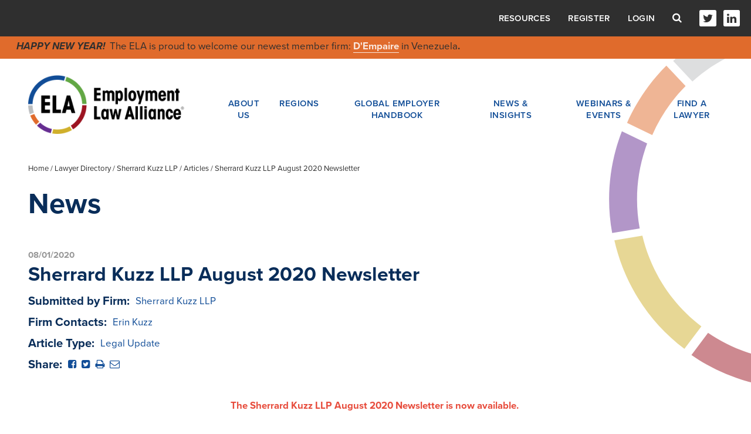

--- FILE ---
content_type: text/html; charset=utf-8
request_url: https://www.ela.law/firms/sherrard-kuzz/articles/sherrard-kuzz-llp-august-2020-newsletter
body_size: 7531
content:


<!DOCTYPE html>
<html lang="en">
<head><meta charset="utf-8" /><meta name="viewport" content="width=device-width, initial-scale=1.0, shrink-to-fit=no" /><meta http-equiv="X-UA-Compatible" content="IE=edge,chrome=1" />
    <link rel="canonical" href="https://www.ela.law/firms/sherrard-kuzz/articles/sherrard-kuzz-llp-august-2020-newsletter" />
    <!-- Google Tag Manager -->
    <script>(function (w, d, s, l, i) {
    w[l] = w[l] || []; w[l].push({
        'gtm.start':
            new Date().getTime(), event: 'gtm.js'
    }); var f = d.getElementsByTagName(s)[0],
        j = d.createElement(s), dl = l != 'dataLayer' ? '&l=' + l : ''; j.async = true; j.src =
        'https://www.googletagmanager.com/gtm.js?id=' + i + dl; f.parentNode.insertBefore(j, f);
})(window, document, 'script', 'dataLayer', 'GTM-MVXHMX2');</script>
    <!-- End Google Tag Manager -->
    <link rel="stylesheet" href="/styles/default.css" />
<style>
    .dsm_editButton i {
        color: ;
    }
    span.highlight-word {
        background-color: ;
    }
</style>

    
<meta name="viewport" content="width=device-width, initial-scale=1.0" />
<meta name="format-detection" content="telephone=no">

<link rel="image_src" href="http://www.ela.law/Templates/images/logo-share.jpg" />
<meta property="og:title" content="Sherrard Kuzz LLP August 2020 Newsletter" />
<meta property="og:type" content="website" />
<meta property="og:url" content="http://www.ela.law/firms/sherrard-kuzz/articles/sherrard-kuzz-llp-august-2020-newsletter" />
<meta property="og:image" content="http://www.ela.law/Templates/images/logo-share.jpg" />
<meta property="og:site_name" content="Employment Law Alliance" />
<meta property="og:description" content="" />

<meta name="NodeGuid" content="1fa14895-a05b-41ce-b8b4-a098daaec8cb" />
<meta name="NodeTitle" content="Sherrard Kuzz LLP August 2020 Newsletter" />
<meta name="NodeDescription" content="" />
<meta name="NodeContentType" content="Article" />
<meta name="NodeSearchContentType" content="Article" />
<meta name="NodeDisplayPath" content="/firms/sherrard-kuzz/articles/sherrard-kuzz-llp-august-2020-newsletter" />
<meta name="NodeContentDate" content="8/1/2020 12:00:00 AM" />
<meta name="NodeDisplayDate" content="" />
<meta name="NodeThumbnailImageUrl" content="" />
<meta name="NodeThumbnailSRCSETImageUrl" content="" />
<meta name="NodeRelations" content="" />

    <!-- Favicon -->
    <link rel="shortcut icon" href="/Templates/images/favicon.ico?20221123" type="image/x-icon">
    <link rel="icon" href="/Templates/images/favicon.ico?20221123" type="image/x-icon">
    <link rel="apple-touch-icon" sizes="57x57" href="/Templates/images/apple-icon-57x57.png?20221123">
    <link rel="apple-touch-icon" sizes="60x60" href="/Templates/images/apple-icon-60x60.png?20221123">
    <link rel="apple-touch-icon" sizes="72x72" href="/Templates/images/apple-icon-72x72.png?20221123">
    <link rel="apple-touch-icon" sizes="76x76" href="/Templates/images/apple-icon-76x76.png?20221123">
    <link rel="apple-touch-icon" sizes="114x114" href="/Templates/images/apple-icon-114x114.png?20221123">
    <link rel="apple-touch-icon" sizes="120x120" href="/Templates/images/apple-icon-120x120.png?20221123">
    <link rel="apple-touch-icon" sizes="144x144" href="/Templates/images/apple-icon-144x144.png?20221123">
    <link rel="apple-touch-icon" sizes="152x152" href="/Templates/images/apple-icon-152x152.png?20221123">
    <link rel="apple-touch-icon" sizes="180x180" href="/Templates/images/apple-icon-180x180.png?20221123">
    <link rel="icon" type="image/png" sizes="192x192" href="/Templates/images/android-icon-192x192.png?20221123">
    <link rel="icon" type="image/png" sizes="32x32" href="/Templates/images/favicon-32x32.png?20221123">
    <link rel="icon" type="image/png" sizes="96x96" href="/Templates/images/favicon-96x96.png?20221123">
    <link rel="icon" type="image/png" sizes="16x16" href="/Templates/images/favicon-16x16.png?20221123">
    <meta name="msapplication-TileColor" content="#ffffff">
    <meta name="msapplication-TileImage" content="/Templates/images/ms-icon-144x144.png?20221123">
    <meta name="theme-color" content="#ffffff">
    <!-- include custom fonts-->
    <link rel="stylesheet" href="https://use.typekit.net/ywv3hyz.css">
    <link rel="stylesheet" href="https://maxcdn.bootstrapcdn.com/font-awesome/4.7.0/css/font-awesome.min.css">
    <!-- include styles -->
    <link media="screen" rel="stylesheet" href="/Templates/css/client-styles.css"></link>
    
    <link href="/Darwin/script/jquery/jquery-modal/0.9.1/jquery.modal.min.css" rel="stylesheet" />
    <link id="ctl00_ctl00_PageStyles_cssAll" media="screen" rel="stylesheet" href="/Templates/css/all.css"></link>
    
    <link media="print" rel="stylesheet" href="/Templates/css/print.css">
    <link media="screen" rel="stylesheet" href="/Templates/css/cookieconsent.min.css">
    
    
    <script type="text/javascript">(function(){var didInit=!1;function initMunchkin(){if(didInit===!1){didInit=!0;Munchkin.init('159-ISP-425')}}
    var s=document.createElement('script');s.type='text/javascript';s.async=!0;s.src='//munchkin.marketo.net/munchkin.js';s.onreadystatechange=function(){if(this.readyState=='complete'||this.readyState=='loaded'){initMunchkin()}};s.onload=initMunchkin;document.getElementsByTagName('head')[0].appendChild(s)})();
    </script>

        <script src="//ajax.googleapis.com/ajax/libs/jquery/3.5.1/jquery.min.js"></script>
        <script>window.jQuery || document.write('<script src="/scripts/jquery-3.5.1.min.js"><\/script>')</script>
        <script src="/scripts/jquery-migrate-3.3.2.min.js"></script>
        <script>
            jQuery.migrateTrace = false;
            jQuery.migrateMute = true;
        </script>
        
    <script src="//ajax.googleapis.com/ajax/libs/jqueryui/1.12.1/jquery-ui.min.js"></script>
    <script>window.jQuery.ui || document.write('<script src="/scripts/jquery-ui-1.12.1.min.js"><\/script>')</script>      

    
    <script type="text/javascript" src="/scripts/jquery.dynatree.min.js"></script>
    <script src="/scripts/jquery.validate.min.js" type="text/javascript"></script>
    
    
    <meta name="ContentLevel" content="0" />

<meta name="keywords" content="Article" /><title>
	Sherrard Kuzz LLP August 2020 Newsletter
</title></head>
<body id="ctl00_ctl00_PageBody" class=" template-article content-type-article ">
    
    <!-- Google Tag Manager (noscript) -->
<noscript><iframe src="https://www.googletagmanager.com/ns.html?id=GTM-MVXHMX2"
height="0" width="0" style="display:none;visibility:hidden"></iframe></noscript>
<!-- End Google Tag Manager (noscript) -->
    
    <noscript>
        <!--ZOOMSTOP-->
        <div>Javascript must be enabled for the correct page display</div>
        <!--ZOOMRESTART-->
    </noscript>
    <form name="aspnetForm" method="post" action="./sherrard-kuzz-llp-august-2020-newsletter" id="aspnetForm">
<div>
<input type="hidden" name="__VIEWSTATE" id="__VIEWSTATE" value="/[base64]/6Z" />
</div>

        
        <div class="darwin-container">
            
            <section class="main">
                
                <div id="client-internal-page" class="col-right">
                    <div id="clientInternalBody" class=" template-article">
                        
    
    <div class="wrapper">
        
        
<!-- header -->
<header class="header">
    <div class="header-top">
        <div class="header-top__container">
            
<ul class="nav">
    
    <li class="has-child">
        <a href="#" onclick="javascript:return false;">About Us</a>
        <ul class="nav-child">
            <li><a href="/about_us">Who We Are</a></li>
            <li class="small-mobile-hide"><a href="/about_us/leadership">Leadership and management</a></li>
            
            <li><a href="/allclientsuccesses">Client successes</a></li>
            
            <li><a href="/about_us/the_ela_difference">The ELA difference</a></li>
            <li><a href="/contact">Contact Us</a></li>
        </ul>
    </li>
    <li class="has-child">
        <a href="#" onclick="javascript:return false;">Regions</a>
        <ul class="nav-child">
            <li><a href="/region/africa-middle-east">Africa &amp; Middle East</a></li>
            <li><a href="/region/asia">Asia Pacific</a></li>
            <li><a href="/region/europe">Europe</a></li>
            <li><a href="/region/central-south-america">Latin America</a></li>
            <li><a href="/region/north-america">North America</a></li>
        </ul>
    </li>
    <li><a href="/globalemployerhandbook">Global Employer Handbook</a></li>
    <li class="has-child">
        <a href="#" onclick="javascript:return false;">News & Insights</a>
        <ul class="nav-child">
            <li><a href="/news">News</a></li>
            
            <li><a href="/podcasts">Podcasts</a></li>
            <li><a href="https://webinars.ela.law/vlogs" target="_blank">Vlogs</a></li>
        </ul>
    </li>
    <li class="has-child">
        <a href="#" onclick="javascript:return false;">Webinars & Events</a>
        <ul class="nav-child">
            <li><a href="/webinars?t=new">Upcoming Webinars</a></li>
            <li><a href="/webinars?t=odw">On-Demand Webinars</a></li>
            <li><a href="/events">Events</a></li>
        </ul>

    </li>
    
    <li><a target="_self" href="/firms">Find a Lawyer</a></li>

</ul>


            <ul class="header-top-menu">
                <li class="resources-link-item">
                    <a href="#" class="resources-link-opener">Resources</a>
                    <div class="resources-link-modal">
                        <span class="resources-close-btn"><i class="fa fa-times"><span class="hidden">Close</span></i></span>

                        <p><a href="/service-provider-alliance">Service Provider Alliance</a></p>
                        
                    </div>
                </li>

                
                <li><a target="_self" href="/registration">Register</a></li>
                
                <li class="account-info-item">
                    <a href="#" class="account-info-opener">Login</a>
                    <div class="account-info-modal">
                        <span class="close-btn"><i class="fa fa-times"><span class="hidden">Close</span></i></span>
                        <div class="form">
                            <div class="field-holder">
                                <label for="ctl00_ctl00_MainContentPlaceHolder_ucHeader_txtUserName">Username</label>
                                <input name="ctl00$ctl00$MainContentPlaceHolder$ucHeader$txtUserName" type="text" id="ctl00_ctl00_MainContentPlaceHolder_ucHeader_txtUserName" placeholder="Enter Username" />
                            </div>
                            <div class="field-holder">
                                <label for="ctl00_ctl00_MainContentPlaceHolder_ucHeader_txtPassword">Password</label>
                                <input name="ctl00$ctl00$MainContentPlaceHolder$ucHeader$txtPassword" type="password" id="ctl00_ctl00_MainContentPlaceHolder_ucHeader_txtPassword" placeholder="Enter Password" />
                            </div>

                            <div id="pnlLockedOut" class="login-lock" style="display:none">Account locked. Please <a class='show' href='/forgotpassword'>reset password here.</a></div>
                            <div id="pnlWarning" class="login-bad" style="display:none">Invalid username or password.  Please try again.</div>
                            <div class="login-link"><a class='show' href='/forgotpassword'>Forgot password or username?</a></div>
                            
                            <div class="field-holder text-right">
                                <button id="btnDoLogin" class="btn btn-default login-login" data-username-field="ctl00_ctl00_MainContentPlaceHolder_ucHeader_txtUserName" data-password-field="ctl00_ctl00_MainContentPlaceHolder_ucHeader_txtPassword" data-return-url="/" title="Login" value="Login">Login</button>
                            </div>
                        </div>
                    </div>
                </li>
                
            </ul>
            <div class="header-search-form">
                <a href="#" class="form-opener"><i class="fa fa-search"><span class="hidden">Search</span></i></a>
                <div class="form search-form">
                    <label for="search">Search</label>
                    <div class="field-group">
                        <input type="search" id="search" class="search-box" placeholder="Enter Search">
                        <input type="submit" class="search-btn" value="Search">
                    </div>
                </div>
            </div>
            <ul class="social">
                
                <li><a target="_self" href="http://www.twitter.com/elaglobal"><i class="fa fa-twitter"><span class="hidden">Twitter</span></i></a></li>
                
                <li><a target="_self" href="http://www.linkedin.com/company/employment-law-alliance"><i class="fa fa-linkedin"><span class="hidden">LinkedIn</span></i></a></li>
                
            </ul>
        </div>
    </div>
    

    <div class="header-banner header-middle">
        <em><strong>HAPPY NEW YEAR!&nbsp;</strong></em> The ELA is proud to welcome our&nbsp;newest member firm: <strong><a href="https://www.ela.law/firms/d-empaire">D&#39;Empaire</a></strong> in Venezuela<strong>.</strong>

        
    </div>

    <div class="header-bottom">
        <div class="container">
            <div class="header-area">
                <strong class="logo">
                    <a href="/">
                        <img src="/Templates/images/media/logo.png" alt="ELA, Employment Law Alliance" width="306" height="115" /></a>
                </strong>
                <a href="#" class="nav-opener">Menu <i class="fa fa-bars"></i></a>
                
                
<ul class="nav">
    
    <li class="has-child">
        <a href="#" onclick="javascript:return false;">About Us</a>
        <ul class="nav-child">
            <li><a href="/about_us">Who We Are</a></li>
            <li class="small-mobile-hide"><a href="/about_us/leadership">Leadership and management</a></li>
            
            <li><a href="/allclientsuccesses">Client successes</a></li>
            
            <li><a href="/about_us/the_ela_difference">The ELA difference</a></li>
            <li><a href="/contact">Contact Us</a></li>
        </ul>
    </li>
    <li class="has-child">
        <a href="#" onclick="javascript:return false;">Regions</a>
        <ul class="nav-child">
            <li><a href="/region/africa-middle-east">Africa &amp; Middle East</a></li>
            <li><a href="/region/asia">Asia Pacific</a></li>
            <li><a href="/region/europe">Europe</a></li>
            <li><a href="/region/central-south-america">Latin America</a></li>
            <li><a href="/region/north-america">North America</a></li>
        </ul>
    </li>
    <li><a href="/globalemployerhandbook">Global Employer Handbook</a></li>
    <li class="has-child">
        <a href="#" onclick="javascript:return false;">News & Insights</a>
        <ul class="nav-child">
            <li><a href="/news">News</a></li>
            
            <li><a href="/podcasts">Podcasts</a></li>
            <li><a href="https://webinars.ela.law/vlogs" target="_blank">Vlogs</a></li>
        </ul>
    </li>
    <li class="has-child">
        <a href="#" onclick="javascript:return false;">Webinars & Events</a>
        <ul class="nav-child">
            <li><a href="/webinars?t=new">Upcoming Webinars</a></li>
            <li><a href="/webinars?t=odw">On-Demand Webinars</a></li>
            <li><a href="/events">Events</a></li>
        </ul>

    </li>
    
    <li><a target="_self" href="/firms">Find a Lawyer</a></li>

</ul>


            </div>
        </div>
    </div>

    <div class="header-banner header-basement">
        <em><strong>HAPPY NEW YEAR!&nbsp;</strong></em> The ELA is proud to welcome our&nbsp;newest member firm: <strong><a href="https://www.ela.law/firms/d-empaire">D&#39;Empaire</a></strong> in Venezuela<strong>.</strong>

        
    </div>

</header>
<style type="text/css">
#client-internal-page .header-top .login-link a, 
#client-internal-page .header-top .resources-link-modal a {text-transform:none;color:#114d97}
#client-internal-page .header-top .login-link a:hover, 
#client-internal-page .header-top .resources-link-modal a:hover{color:#2f2f2f}
#client-internal-page .header .resources-link-modal{padding:20px}
#client-internal-page .header .resources-link-modal p:last-child{margin-bottom:0}
</style>
        
        <main class="main" role="main">
            
    

    <div class="container">
        
<div class="breadcrumbs">
    
            
<a href="/">Home</a> /
        
            
<a href="/firms">Lawyer Directory</a> /
        
            
<a href="/firms/sherrard-kuzz">Sherrard Kuzz LLP</a> /
        
            Articles /
        
            Sherrard Kuzz LLP August 2020 Newsletter
        
</div>

        
        <div class="header-group">
            <h1 class="sm"><div id='PageTitle' class='assetWrapper TextAsset' >News</div></h1>
        </div>
        <div class="main-holder">
            <div class="main-content single-post-content">
                <header>
                    <span id="ctl00_ctl00_MainContentPlaceHolder_BodyContent_lblDatePublished"><time datetime="2020-08-01">08/01/2020</time></span>
                    <h2>Sherrard Kuzz LLP August 2020 Newsletter</h2>

                    <dl class="preview-data-list">

                        <dt>Submitted by Firm:</dt>
                        <dd><a id="ctl00_ctl00_MainContentPlaceHolder_BodyContent_lnkSubmittedBy" href="/firms/sherrard-kuzz">Sherrard Kuzz LLP</a></dd>

                        

                        <dt>Firm Contacts:</dt>
                        <dd><a href='/firms/sherrard-kuzz/attorneys/erinkuzz'>Erin Kuzz</a></dd>

                        

                        <dt>Article Type:</dt>
                        <dd>Legal Update</dd>

                        
                        <dt>Share:</dt>
                        <dd>
                            <a id="ctl00_ctl00_MainContentPlaceHolder_BodyContent_lnkShareFacebook" onclick="javascript:window.open(this.href, &#39;&#39;, &#39;menubar=no,toolbar=no,resizable=yes,scrollbars=yes,height=300,width=600&#39;);return false;" href="https://www.facebook.com/sharer/sharer.php?u=http%3a%2f%2fwww.ela.law%2ffirms%2fsherrard-kuzz%2farticles%2fsherrard-kuzz-llp-august-2020-newsletter&amp;t=Sherrard+Kuzz+LLP+August+2020+Newsletter" target="_blank"><i class="fa fa-facebook-square" aria-hidden="true"><span class="hide">Share on Facebook</span></i></a>
                            <a id="ctl00_ctl00_MainContentPlaceHolder_BodyContent_lnkShareTwitter" onclick="javascript:window.open(this.href, &#39;&#39;, &#39;menubar=no,toolbar=no,resizable=yes,scrollbars=yes,height=300,width=600&#39;);return false;" href="https://twitter.com/intent/tweet?url=http%3a%2f%2fwww.ela.law%2ffirms%2fsherrard-kuzz%2farticles%2fsherrard-kuzz-llp-august-2020-newsletter&amp;text=Sherrard+Kuzz+LLP+August+2020+Newsletter" target="_blank"><i class="fa fa-twitter-square" aria-hidden="true"><span class="hide">Share on Twitter</span></i></a>
                            <a href="#" onclick="javascript:print();return false;"><i class="fa fa-print" aria-hidden="true"><span class="hide">Print page</span></i></a>
                            <a id="ctl00_ctl00_MainContentPlaceHolder_BodyContent_lnkShareEmail" href="/cdn-cgi/l/email-protection#[base64]"><i class="fa fa-envelope-o" aria-hidden="true"><span class="hide">Share via email</span></i></a>
                        </dd>
                    </dl>
                </header>

                
                <div id='MainContent' class='assetWrapper TextAsset' ><p style="text-align:center"><span style="color:#e74c3c"><strong>The Sherrard Kuzz LLP August 2020 Newsletter is now available.&nbsp;</strong></span></p>

<p>The Newsletter contains two articles:</p>

<ul>
	<li>Managing Employee Work Refusal in a COVID-19 World</li>
	<li>Court Finds Bank Permitted Employees to Work Uncompensated Overtime Hours Contrary to Canada Labour Code.</li>
</ul>

<p>To download the full Newsletter please click <a href="https://www.sherrardkuzz.com/wp-content/uploads/2020/08/36679_SK_Newsletter_2020-08_v8.pdf">here</a>.</p>
</div>
            </div>

        </div>
    </div>


<style type="text/css">
.industryGroup { display: block; }
</style>



        </main>
        
        
<!-- footer -->
<footer class="footer">
    <div class="footer-holder">
        <div class="container">
            <div class="columns">
                <div class="col first">
                    <strong class="logo">
                        <a href="/">
                            <img src="/Templates/images/media/logo.png" alt="ELA, Employment Law Alliance" width="306" height="115" />
                        </a>
                    </strong>
                </div>
                
                

                <div class="col footer-info">
    
                    <h3>Global HR Legal Solutions</h3>
    
                    <p>Comprehensive labor, employment and immigration law services for employers in virtually every jurisdiction in the world.</p>
    
                </div>

                <div class="col last">
                    <ul class="footer-nav">

                        <li><a target="_self" href="/allclientsuccesses">Read Our Success Stories</a></li>

                        <li><a target="_self" href="/contact">Contact Us</a></li>

                    </ul>
                    <ul class="social mobile-hide">

                        <li><a target="_self" href="http://www.twitter.com/elaglobal"><i class="fa fa-twitter"><span class="hidden">Twitter</span></i></a></li>

                        <li><a target="_self" href="http://www.linkedin.com/company/employment-law-alliance"><i class="fa fa-linkedin"><span class="hidden">LinkedIn</span></i></a></li>

                    </ul>
                </div>
            </div>
            <a href="#" class="scroll-top"><i class="fa fa-angle-up"></i><span>Back to Top</span></a>
        </div>
    </div>
    <div class="footer-bottom">
        <div class="container">
            <ul class="social footer-bottom-social">

                <li><a target="_self" href="http://www.twitter.com/elaglobal"><i class="fa fa-twitter"><span class="hidden">Twitter</span></i></a></li>

                <li><a target="_self" href="http://www.linkedin.com/company/employment-law-alliance"><i class="fa fa-linkedin"><span class="hidden">LinkedIn</span></i></a></li>

            </ul>
            <div class="copyrights">
                &copy;2026 Employment Law Alliance
                <span>

                </span>
                <span style="display:inline-block;float:right;margin:0;">
                    <a href="https://www.tenrec.com" target="_blank" rel="nofollow">
                        <img src="/Templates/images/tbug.png" alt="Tenrec" />
                    </a>
                </span>
            </div>
        </div>
    </div>
</footer>

<!-- Start of HubSpot Embed Code -->
<script data-cfasync="false" src="/cdn-cgi/scripts/5c5dd728/cloudflare-static/email-decode.min.js"></script><script type="text/javascript" id="hs-script-loader" async defer src="//js.hs-scripts.com/6915221.js"></script>
<!-- End of HubSpot Embed Code -->
    </div>

                    </div>
                </div>
            </section>
            
    
    <script defer type="text/javascript" src="/scripts/utility.js"></script>
    <script type="text/javascript" src="/scripts/darwinSimpleShare.js"></script>
      
    <script type="text/javascript" src="/Templates/script/bootstrap.js"></script>
    
    <script type="text/javascript" src="/Templates/script/bootstrap-select.min.js"></script>
    <script src="/Templates/script/jquery.main.js"></script>
    <script type="text/javascript" src="/Templates/script/slick.min.js"></script>
    <script type="text/javascript" src="/Templates/script/picturefill.min.js"></script>
    <script type="text/javascript" src="/Templates/script/picturefill-background.min.js"></script>
    <script src="/Templates/script/default.js?20221123" type="text/javascript"></script>    
    <script defer type="text/javascript" src="/Darwin/script/jquery/jquery-modal/0.9.1/jquery.modal.min.js"></script>    
    <script src="/Darwin/script/jquery/jquery.simplemodal-1.4.4.js" type="text/javascript"></script>    
    <script type="text/javascript">
        $(document).ready(function () {
            var printLink = $('#ptPrint');
            var pdfLink = $('#ptPdf');
            // call function from darwin pagetools.js
            initPrintFunc(printLink);
            intPdfFunc(pdfLink);
            checkAuthentication();
        });
        function checkAuthentication() {
            if ($('#lblWarning').length > 0) {
                $('.account-info-opener').click();
            }
        }
    </script>
    
<script type="text/javascript">
    (function (d, s, id) {
        var js, fjs = d.getElementsByTagName(s)[0];
        if (d.getElementById(id)) return;
        js = d.createElement(s); js.id = id;
        js.src = "//connect.facebook.net/en_US/sdk.js#xfbml=1&version=v2.9";
        fjs.parentNode.insertBefore(js, fjs);
    }(document, 'script', 'facebook-jssdk'));
    var art = '1fa14895-a05b-41ce-b8b4-a098daaec8cb';
$(function () {
    $(".industryGroup input[type='checkbox']").click(function () {
        var id = this.id;
        var st = $(this).is(":checked");

        // add/remove relationship
        $.ajax({
            url: "/Templates/AjaxHandlers/ArticleHandler.ashx",
            type: "POST",
            data: (
                {
                    Action: (st ? "RelationshipAdd" : "RelationshipRemove"),
                    Node: art,
                    Industry: id
                }),
            async: false,
            success: function (resp) {
                if (resp == "failed") {
                } else {
                    //DisplayEvents(resp);
                }
            }
        });
    });

    $("#ddlArticleType").change(function () {
        var opt = $(this).children("option:selected");
        //alert(opt.attr("value"));
        //alert(opt.text());

        // change/delete article type category
        $.ajax({
            url: "/Templates/AjaxHandlers/ArticleHandler.ashx",
            type: "POST",
            data: (
                {
                    Action: "UpdateCategory",
                    Node: art,
                    ArtType: opt.attr("value"),
                    ArtText: opt.text()
                }),
            async: false,
            success: function (resp) {
                if (resp == "failed") {
                } else {
                    $("#pnlArticleType").html(opt.text());
                }
            }
        });
    });
});
</script>

    <script type="text/javascript">
    _linkedin_partner_id = "1467764";
    window._linkedin_data_partner_ids = window._linkedin_data_partner_ids || [];
    window._linkedin_data_partner_ids.push(_linkedin_partner_id);
    </script><script type="text/javascript">
    (function(){var s = document.getElementsByTagName("script")[0];
    var b = document.createElement("script");
    b.type = "text/javascript";b.async = true;
    b.src = "https://snap.licdn.com/li.lms-analytics/insight.min.js";
    s.parentNode.insertBefore(b, s);})();
    </script>
    <noscript>
    <img height="1" width="1" style="display:none;" alt="" src="https://px.ads.linkedin.com/collect/?pid=1467764&fmt=gif" />
    </noscript>

            
            <input type="submit" style="display: none" onclick="return false;" value="Submit" />
        </div>
        <input type="hidden" name="ctl00$ctl00$hdnAuthoringSiteRootUrl" id="hdnAuthoringSiteRootUrl" />
    
<div>

	<input type="hidden" name="__VIEWSTATEGENERATOR" id="__VIEWSTATEGENERATOR" value="2A286287" />
</div></form>
   
    <div id="dsm_DarwinAjaxIndicator">Loading...</div>
    
    <script src="/scripts/mustache.min.js" type="text/javascript"></script>
    <script src="/scripts/default.js" type="text/javascript"></script>
    <script src="/scripts/videoAsset.js" type="text/javascript"></script>
    <script src="/scripts/pageTools.js" type="text/javascript"></script>
    <script src="/scripts/formAsset.js" type="text/javascript"></script>
    <script src="/scripts/rssAsset.js" type="text/javascript"></script>


    
    <script>
        if (getUrlParameter('exportType') != undefined) {
            if (document.location.origin === '') {
                $('body').find(".main a:not([href^=http],[href^=https])").each(function () {
                    var element = $(this);
                    var currentElementHref = element.attr('href');

                    var hewElementHref = 'http://www.ela.law' + currentElementHref;
                    element.attr('href', hewElementHref);
                });
            }
        }
    </script>
    
    <script src="/scripts/jquery.qtip.min.js" type="text/javascript"></script>
    </body>
</html>
